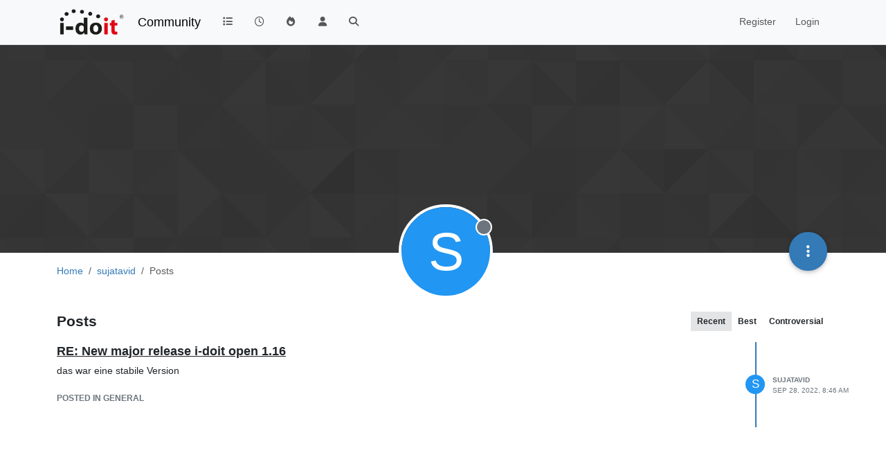

--- FILE ---
content_type: text/html; charset=utf-8
request_url: https://community.i-doit.com/user/sujatavid/posts
body_size: 24679
content:
<!DOCTYPE html>
<html lang="en-US" data-dir="ltr" style="direction: ltr;">
<head>
<title>Posts made by sujatavid | i-doit Community</title>
<meta name="viewport" content="width&#x3D;device-width, initial-scale&#x3D;1.0" />
	<meta name="content-type" content="text/html; charset=UTF-8" />
	<meta name="apple-mobile-web-app-capable" content="yes" />
	<meta name="mobile-web-app-capable" content="yes" />
	<meta property="og:site_name" content="Community" />
	<meta name="msapplication-badge" content="frequency=30; polling-uri=https://community.i-doit.com/sitemap.xml" />
	<meta name="theme-color" content="#ffffff" />
	<meta name="msapplication-square150x150logo" content="/assets/uploads/system/site-logo.png?v=1520934453651" />
	<meta property="og:image" content="https://community.i-doit.com/assets/uploads/system/site-logo.png?v=1520934453651" />
	<meta property="og:image:url" content="https://community.i-doit.com/assets/uploads/system/site-logo.png?v=1520934453651" />
	<meta property="og:image:width" content="undefined" />
	<meta property="og:image:height" content="undefined" />
	<meta property="og:title" content="Community" />
	<meta property="og:url" content="https://community.i-doit.com/user/sujatavid/posts" />
	<meta name="description" content="i-doit Community Forum" />
	<meta property="og:description" content="i-doit Community Forum" />
	
<link rel="stylesheet" type="text/css" href="/assets/client.css?v=29c44431518" />
<link rel="icon" type="image/x-icon" href="/assets/uploads/system/favicon.ico?v&#x3D;29c44431518" />
	<link rel="manifest" href="/manifest.webmanifest" crossorigin="use-credentials" />
	<link rel="search" type="application/opensearchdescription+xml" title="Community" href="/osd.xml" />
	<link rel="apple-touch-icon" href="/assets/images/touch/512.png" />
	<link rel="icon" sizes="36x36" href="/assets/images/touch/36.png" />
	<link rel="icon" sizes="48x48" href="/assets/images/touch/48.png" />
	<link rel="icon" sizes="72x72" href="/assets/images/touch/72.png" />
	<link rel="icon" sizes="96x96" href="/assets/images/touch/96.png" />
	<link rel="icon" sizes="144x144" href="/assets/images/touch/144.png" />
	<link rel="icon" sizes="192x192" href="/assets/images/touch/192.png" />
	<link rel="icon" sizes="512x512" href="/assets/images/touch/512.png" />
	<link rel="prefetch" href="/assets/src/modules/composer.js?v&#x3D;29c44431518" />
	<link rel="prefetch" href="/assets/src/modules/composer/uploads.js?v&#x3D;29c44431518" />
	<link rel="prefetch" href="/assets/src/modules/composer/drafts.js?v&#x3D;29c44431518" />
	<link rel="prefetch" href="/assets/src/modules/composer/tags.js?v&#x3D;29c44431518" />
	<link rel="prefetch" href="/assets/src/modules/composer/categoryList.js?v&#x3D;29c44431518" />
	<link rel="prefetch" href="/assets/src/modules/composer/resize.js?v&#x3D;29c44431518" />
	<link rel="prefetch" href="/assets/src/modules/composer/autocomplete.js?v&#x3D;29c44431518" />
	<link rel="prefetch" href="/assets/templates/composer.tpl?v&#x3D;29c44431518" />
	<link rel="prefetch" href="/assets/language/en-US/topic.json?v&#x3D;29c44431518" />
	<link rel="prefetch" href="/assets/language/en-US/modules.json?v&#x3D;29c44431518" />
	<link rel="prefetch" href="/assets/language/en-US/tags.json?v&#x3D;29c44431518" />
	<link rel="prefetch stylesheet" href="/assets/plugins/nodebb-plugin-markdown/styles/default.css" />
	<link rel="prefetch" href="/assets/language/en-US/markdown.json?v&#x3D;29c44431518" />
	<link rel="stylesheet" href="https://community.i-doit.com/assets/plugins/nodebb-plugin-emoji/emoji/styles.css?v&#x3D;29c44431518" />
	<link rel="canonical" href="https://community.i-doit.com/user/sujatavid/posts" />
	
<script>
var config = JSON.parse('{"relative_path":"","upload_url":"/assets/uploads","asset_base_url":"/assets","assetBaseUrl":"/assets","siteTitle":"Community","browserTitle":"i-doit Community","description":"i-doit Community Forum","keywords":"","brand:logo":"&#x2F;assets&#x2F;uploads&#x2F;system&#x2F;site-logo.png?v=1520934453651","titleLayout":"&#123;pageTitle&#125; | &#123;browserTitle&#125;","showSiteTitle":true,"maintenanceMode":false,"postQueue":0,"minimumTitleLength":3,"maximumTitleLength":255,"minimumPostLength":8,"maximumPostLength":32767,"minimumTagsPerTopic":0,"maximumTagsPerTopic":5,"minimumTagLength":3,"maximumTagLength":15,"undoTimeout":10000,"useOutgoingLinksPage":true,"outgoingLinksWhitelist":"","allowGuestHandles":false,"allowTopicsThumbnail":false,"usePagination":false,"disableChat":false,"disableChatMessageEditing":false,"maximumChatMessageLength":1000,"socketioTransports":["polling","websocket"],"socketioOrigins":"https://community.i-doit.com:*","websocketAddress":"","maxReconnectionAttempts":5,"reconnectionDelay":1500,"topicsPerPage":20,"postsPerPage":20,"maximumFileSize":4096,"theme:id":"nodebb-theme-persona","theme:src":"","defaultLang":"en-US","userLang":"en-US","loggedIn":false,"uid":-1,"cache-buster":"v=29c44431518","topicPostSort":"newest_to_oldest","categoryTopicSort":"recently_replied","csrf_token":false,"searchEnabled":true,"searchDefaultInQuick":"titles","bootswatchSkin":"","composer:showHelpTab":true,"enablePostHistory":true,"timeagoCutoff":30,"timeagoCodes":["af","am","ar","az-short","az","be","bg","bs","ca","cs","cy","da","de-short","de","dv","el","en-short","en","es-short","es","et","eu","fa-short","fa","fi","fr-short","fr","gl","he","hr","hu","hy","id","is","it-short","it","ja","jv","ko","ky","lt","lv","mk","nl","no","pl","pt-br-short","pt-br","pt-short","pt","ro","rs","ru","rw","si","sk","sl","sq","sr","sv","th","tr-short","tr","uk","ur","uz","vi","zh-CN","zh-TW"],"cookies":{"enabled":false,"message":"[[global:cookies.message]]","dismiss":"[[global:cookies.accept]]","link":"[[global:cookies.learn-more]]","link_url":"https:&#x2F;&#x2F;www.cookiesandyou.com"},"thumbs":{"size":512},"emailPrompt":1,"useragent":{"isSafari":false},"fontawesome":{"pro":false,"styles":["solid","brands","regular"],"version":"6.7.2"},"activitypub":{"probe":0},"acpLang":"undefined","topicSearchEnabled":false,"disableCustomUserSkins":false,"defaultBootswatchSkin":"","hideSubCategories":false,"hideCategoryLastPost":false,"enableQuickReply":false,"composer-default":{},"markdown":{"highlight":1,"hljsLanguages":["common"],"theme":"default.css","defaultHighlightLanguage":"","externalMark":false},"emojiCustomFirst":true,"spam-be-gone":{},"sso-google":{"style":"light"},"google-analytics":{"id":"UA-66601150-12","displayFeatures":"on","useUA":"on","ga4id":"281255880"},"question-and-answer":{},"2factor":{"hasKey":false}}');
var app = {
user: JSON.parse('{"uid":-1,"username":"Guest","displayname":"Guest","userslug":"","fullname":"Guest","email":"","icon:text":"?","icon:bgColor":"#aaa","groupTitle":"","groupTitleArray":[],"status":"offline","reputation":0,"email:confirmed":false,"unreadData":{"":{},"new":{},"watched":{},"unreplied":{}},"isAdmin":false,"isGlobalMod":false,"isMod":false,"privileges":{"chat":false,"chat:privileged":false,"upload:post:image":false,"upload:post:file":false,"signature":false,"invite":false,"group:create":false,"search:content":false,"search:users":false,"search:tags":false,"view:users":true,"view:tags":true,"view:groups":true,"local:login":false,"ban":false,"mute":false,"view:users:info":false},"blocks":[],"timeagoCode":"en","offline":true,"lastRoomId":null,"isEmailConfirmSent":false}')
};
document.documentElement.style.setProperty('--panel-offset', `${localStorage.getItem('panelOffset') || 0}px`);
</script>


</head>
<body class="page-user page-user-sujatavid page-user-posts template-account-posts page-status-200 theme-persona user-guest skin-noskin">
<nav id="menu" class="slideout-menu hidden">
<section class="menu-section" data-section="navigation">
<ul class="menu-section-list text-bg-dark list-unstyled"></ul>
</section>
</nav>
<nav id="chats-menu" class="slideout-menu hidden">

</nav>
<main id="panel" class="slideout-panel">
<nav class="navbar sticky-top navbar-expand-lg bg-light header border-bottom py-0" id="header-menu" component="navbar">
<div class="container-lg justify-content-start flex-nowrap">
<div class="d-flex align-items-center me-auto" style="min-width: 0px;">
<button type="button" class="navbar-toggler border-0" id="mobile-menu">
<i class="fa fa-lg fa-fw fa-bars unread-count" ></i>
<span component="unread/icon" class="notification-icon fa fa-fw fa-book unread-count" data-content="0" data-unread-url="/unread"></span>
</button>
<div class="d-inline-flex align-items-center" style="min-width: 0px;">

<a class="navbar-brand" href="/">
<img alt="" class=" forum-logo d-inline-block align-text-bottom" src="/assets/uploads/system/site-logo.png?v=1520934453651?v=29c44431518" />
</a>


<a class="navbar-brand text-truncate" href="/">
Community
</a>

</div>
</div>


<div component="navbar/title" class="visible-xs hidden">
<span></span>
</div>
<div id="nav-dropdown" class="collapse navbar-collapse d-none d-lg-block">
<ul id="main-nav" class="navbar-nav me-auto mb-2 mb-lg-0">


<li class="nav-item " title="Categories">
<a class="nav-link navigation-link "
 href="&#x2F;categories" >

<i class="fa fa-fw fa-list" data-content=""></i>


<span class="visible-xs-inline">Categories</span>


</a>

</li>



<li class="nav-item " title="Recent">
<a class="nav-link navigation-link "
 href="&#x2F;recent" >

<i class="fa fa-fw fa-clock-o" data-content=""></i>


<span class="visible-xs-inline">Recent</span>


</a>

</li>



<li class="nav-item " title="Popular">
<a class="nav-link navigation-link "
 href="&#x2F;popular" >

<i class="fa fa-fw fa-fire" data-content=""></i>


<span class="visible-xs-inline">Popular</span>


</a>

</li>



<li class="nav-item " title="Users">
<a class="nav-link navigation-link "
 href="&#x2F;users" >

<i class="fa fa-fw fa-user" data-content=""></i>


<span class="visible-xs-inline">Users</span>


</a>

</li>



<li class="nav-item " title="Search">
<a class="nav-link navigation-link "
 href="&#x2F;search" >

<i class="fa fa-fw fa-search" data-content=""></i>


<span class="visible-xs-inline">Search</span>


</a>

</li>


</ul>
<ul class="navbar-nav mb-2 mb-lg-0 hidden-xs">
<li class="nav-item">
<a href="#" id="reconnect" class="nav-link hide" title="Looks like your connection to Community was lost, please wait while we try to reconnect.">
<i class="fa fa-check"></i>
</a>
</li>
</ul>



<ul id="logged-out-menu" class="navbar-nav me-0 mb-2 mb-lg-0 align-items-center">

<li class="nav-item">
<a class="nav-link" href="/register">
<i class="fa fa-pencil fa-fw d-inline-block d-sm-none"></i>
<span>Register</span>
</a>
</li>

<li class="nav-item">
<a class="nav-link" href="/login">
<i class="fa fa-sign-in fa-fw d-inline-block d-sm-none"></i>
<span>Login</span>
</a>
</li>
</ul>


</div>
</div>
</nav>
<script>
const rect = document.getElementById('header-menu').getBoundingClientRect();
const offset = Math.max(0, rect.bottom);
document.documentElement.style.setProperty('--panel-offset', offset + `px`);
</script>
<div class="container-lg pt-3" id="content">
<noscript>
<div class="alert alert-danger">
<p>
Your browser does not seem to support JavaScript. As a result, your viewing experience will be diminished, and you have been placed in <strong>read-only mode</strong>.
</p>
<p>
Please download a browser that supports JavaScript, or enable it if it's disabled (i.e. NoScript).
</p>
</div>
</noscript>
<div class="account">

<ol class="breadcrumb" itemscope="itemscope" itemprop="breadcrumb" itemtype="http://schema.org/BreadcrumbList">

<li itemscope="itemscope" itemprop="itemListElement" itemtype="http://schema.org/ListItem" class="breadcrumb-item ">
<meta itemprop="position" content="0" />
<a href="https://community.i-doit.com" itemprop="item">
<span itemprop="name">
Home

</span>
</a>
</li>

<li itemscope="itemscope" itemprop="itemListElement" itemtype="http://schema.org/ListItem" class="breadcrumb-item ">
<meta itemprop="position" content="1" />
<a href="https://community.i-doit.com//user/sujatavid" itemprop="item">
<span itemprop="name">
sujatavid

</span>
</a>
</li>

<li component="breadcrumb/current" itemscope="itemscope" itemprop="itemListElement" itemtype="http://schema.org/ListItem" class="breadcrumb-item active">
<meta itemprop="position" content="2" />

<span itemprop="name">
Posts




</span>

</li>

</ol>

<div data-widget-area="header">

</div>
<div class="cover" component="account/cover" style="background-image: url(/assets/images/cover-default.png); background-position: 50% 50%;">
<div class="avatar-wrapper" data-uid="19980">

<div class="avatar avatar-rounded" style="background-color: #2196f3; --avatar-size: 128px;" title="sujatavid">S</div>

<span component="user/status" class="position-absolute border border-white border-2 rounded-circle status offline"><span class="visually-hidden">Offline</span></span>

</div>
<div class="container">



<div class="btn-group account-fab bottom-sheet">
<button type="button" class="persona-fab dropdown-toggle" data-bs-toggle="dropdown" aria-haspopup="true" aria-expanded="false">
<i class="fa fa-ellipsis-v"></i>
</button>
<ul class="dropdown-menu dropdown-menu-end account-sub-links" role="menu">

<li>
<a class="dropdown-item" href="/user/sujatavid" class="d-inline-block" id="profile" role="menuitem">Profile</a>
</li>







<li role="separator" class="dropdown-divider"></li>
<li><a class="dropdown-item d-flex justify-content-between align-items-center" href="/user/sujatavid/following" role="menuitem">Following <span class="badge bg-secondary rounded-pill ms-2" title="0">0</span></a></li>
<li><a class="dropdown-item d-flex justify-content-between align-items-center" href="/user/sujatavid/followers" role="menuitem">Followers <span class="badge bg-secondary rounded-pill ms-2" title="0">0</span></a></li>

<li role="separator" class="dropdown-divider"></li>
<li><a class="dropdown-item d-flex justify-content-between align-items-center" href="/user/sujatavid/topics" role="menuitem">Topics <span class="badge bg-secondary rounded-pill ms-2" title="0">0</span></a></li>
<li><a class="dropdown-item d-flex justify-content-between align-items-center" href="/user/sujatavid/posts" role="menuitem">Posts <span class="badge bg-secondary rounded-pill ms-2" title="1">1</span></a></li>
<li><a class="dropdown-item d-flex justify-content-between align-items-center" href="/user/sujatavid/groups" role="menuitem">Groups <span class="badge bg-secondary rounded-pill ms-2" title="0">0</span></a></li>


</ul>
</div>
</div>
</div>
<div class="d-flex flex-wrap justify-content-between align-items-center gap-2 mb-3">
<h3 class="fw-semibold fs-4 mb-0">Posts</h3>
<div class="d-flex flex-wrap gap-1">
<a href="/user/sujatavid/posts" class="btn btn-ghost btn-sm ff-secondary fw-semibold active">Recent</a>

<a href="/user/sujatavid/best"class="btn btn-ghost btn-sm ff-secondary fw-semibold ">Best</a>
<a href="/user/sujatavid/controversial" class="btn btn-ghost btn-sm ff-secondary fw-semibold ">Controversial</a>



</div>
</div>

<div class="col-12">
<ul component="posts" class="posts-list list-unstyled" data-nextstart="20">

<li component="post" class="posts-list-item row " data-pid="16571" data-uid="19980">
<div class="col-lg-11 col-sm-10 col-9 post-body pb-3">
<a class="topic-title text-reset" href="/post/16571">
RE: New major release i-doit open 1.16
</a>
<div component="post/content" class="content mb-3">
<p dir="auto">das war eine stabile Version</p>

</div>
<div class="mb-3">
<a class="topic-category text-xs fw-bold text-uppercase text-secondary mb-3" href="/category/4/general">posted in General</a>

</div>
<div class="post-info">
<a href="/user/sujatavid"><span title="sujatavid" data-uid="19980" class="avatar user-img not-responsive avatar-rounded" component="avatar/icon" style="--avatar-size: 28px; background-color: #2196f3">S</span></a>
<div class="post-author text-secondary text-uppercase">
<a class="text-reset" href="/user/sujatavid">sujatavid</a><br />
<span class="timeago" title="2022-09-28T08:46:01.068Z"></span>
</div>
</div>
</div>
</li>

</ul>
<div component="posts/loading" class="loading-indicator text-center hidden">
<i class="fa fa-refresh fa-spin"></i>
</div>

</div>
</div><script id="ajaxify-data" type="application/json">{"uid":19980,"username":"sujatavid","userslug":"sujatavid","email":"","email:confirmed":true,"joindate":1664350940506,"lastonline":1664783464535,"picture":null,"icon:bgColor":"#2196f3","fullname":"","birthday":"","aboutme":"","signature":"[vidmate.app](https:&#x2F;&#x2F;get-vidmate.com&#x2F;index&#x2F;) [saveinsta](https:&#x2F;&#x2F;instasave.onl&#x2F;saveinsta&#x2F;)","uploadedpicture":null,"profileviews":3,"reputation":0,"postcount":1,"topiccount":0,"lastposttime":1664354761068,"banned":false,"banned:expire":0,"status":"offline","flags":null,"followerCount":0,"followingCount":0,"cover:url":"/assets/images/cover-default.png","cover:position":"50% 50%","groupTitle":"[\"\"]","mutedUntil":0,"mutedReason":null,"website":"https://get-vidmate.com/index/","location":"","gplusid":null,"displayname":"sujatavid","groupTitleArray":[""],"icon:text":"S","joindateISO":"2022-09-28T07:42:20.506Z","lastonlineISO":"2022-10-03T07:51:04.535Z","muted":false,"banned_until":0,"banned_until_readable":"Not Banned","isLocal":true,"aboutmeParsed":"","age":0,"emailHidden":true,"emailClass":"","moderationNote":"","isBlocked":false,"yourid":-1,"theirid":19980,"isTargetAdmin":false,"isAdmin":false,"isGlobalModerator":false,"isModerator":false,"isAdminOrGlobalModerator":false,"isAdminOrGlobalModeratorOrModerator":false,"isSelfOrAdminOrGlobalModerator":false,"canEdit":false,"canBan":false,"canMute":false,"canFlag":true,"flagId":null,"canChangePassword":false,"isSelf":false,"isFollowing":false,"isFollowPending":false,"canChat":false,"hasPrivateChat":0,"iconBackgrounds":["#f44336","#e91e63","#9c27b0","#673ab7","#3f51b5","#2196f3","#009688","#1b5e20","#33691e","#827717","#e65100","#ff5722","#795548","#607d8b"],"showHidden":false,"allowProfilePicture":true,"allowCoverPicture":true,"allowProfileImageUploads":1,"allowedProfileImageExtensions":".png, .jpeg, .bmp, .gif, .jpg","groups":[],"selectedGroup":[],"disableSignatures":false,"reputation:disabled":false,"downvote:disabled":false,"profile_links":[],"username:disableEdit":0,"email:disableEdit":0,"blocksCount":0,"counts":{"posts":1,"topics":0,"shares":0,"groups":0,"following":0,"followers":0},"posts":[{"pid":16571,"tid":3947,"toPid":null,"url":"https://community.i-doit.com/post/16571","content":"<p dir=\"auto\">das war eine stabile Version<\/p>\n","sourceContent":null,"uid":19980,"timestamp":1664354761068,"deleted":false,"upvotes":0,"downvotes":0,"replies":0,"votes":0,"timestampISO":"2022-09-28T08:46:01.068Z","user":{"uid":19980,"username":"sujatavid","userslug":"sujatavid","picture":null,"status":"offline","displayname":"sujatavid","icon:bgColor":"#2196f3","icon:text":"S","isLocal":true},"topic":{"uid":6438,"tid":3947,"title":"New major release i-doit open 1.16","cid":4,"tags":[],"slug":"3947/new-major-release-i-doit-open-1-16","deleted":0,"scheduled":false,"postcount":7,"mainPid":15002,"teaserPid":16571,"timestamp":1611582389833,"titleRaw":"New major release i-doit open 1.16","timestampISO":"2021-01-25T13:46:29.833Z","isQuestion":null,"isSolved":null},"category":{"cid":4,"name":"General","icon":"fa-comment","slug":"4/general","parentCid":9,"bgColor":"#86C1B9","color":"#FFFFFF","backgroundImage":"","imageClass":"cover"},"isMainPost":false}],"nextStart":20,"pagination":{"prev":{"page":1,"active":false},"next":{"page":1,"active":false},"first":{"page":1,"active":true},"last":{"page":1,"active":false},"rel":[],"pages":[],"currentPage":1,"pageCount":1},"noItemsFoundKey":"[[user:has-no-posts]]","title":"[[pages:account/posts, sujatavid]]","breadcrumbs":[{"text":"[[global:home]]","url":"https://community.i-doit.com"},{"text":"sujatavid","url":"https://community.i-doit.com//user/sujatavid"},{"text":"[[global:posts]]"}],"showSort":false,"sortOptions":[{"url":"/user/sujatavid/posts?sort=votes","name":"[[global:votes]]","selected":false},{"url":"/user/sujatavid/posts?sort=posts","name":"[[global:posts]]","selected":false},{"url":"/user/sujatavid/posts?sort=views","name":"[[global:views]]","selected":false},{"url":"/user/sujatavid/posts?sort=lastpost","name":"[[global:lastpost]]","selected":false},{"url":"/user/sujatavid/posts?sort=firstpost","name":"[[global:firstpost]]","selected":false}],"loggedIn":false,"loggedInUser":{"uid":-1,"username":"[[global:guest]]","picture":"","icon:text":"?","icon:bgColor":"#aaa"},"relative_path":"","template":{"name":"account/posts","account/posts":true},"url":"/user/sujatavid/posts","bodyClass":"page-user page-user-sujatavid page-user-posts template-account-posts page-status-200 theme-persona user-guest","_header":{"tags":{"meta":[{"name":"viewport","content":"width&#x3D;device-width, initial-scale&#x3D;1.0"},{"name":"content-type","content":"text/html; charset=UTF-8","noEscape":true},{"name":"apple-mobile-web-app-capable","content":"yes"},{"name":"mobile-web-app-capable","content":"yes"},{"property":"og:site_name","content":"Community"},{"name":"msapplication-badge","content":"frequency=30; polling-uri=https://community.i-doit.com/sitemap.xml","noEscape":true},{"name":"theme-color","content":"#ffffff"},{"name":"msapplication-square150x150logo","content":"/assets/uploads/system/site-logo.png?v=1520934453651","noEscape":true},{"property":"og:image","content":"https://community.i-doit.com/assets/uploads/system/site-logo.png?v=1520934453651","noEscape":true},{"property":"og:image:url","content":"https://community.i-doit.com/assets/uploads/system/site-logo.png?v=1520934453651","noEscape":true},{"property":"og:image:width","content":"undefined"},{"property":"og:image:height","content":"undefined"},{"content":"Community","property":"og:title"},{"content":"https://community.i-doit.com/user/sujatavid/posts","property":"og:url"},{"content":"i-doit Community Forum","name":"description"},{"content":"i-doit Community Forum","property":"og:description"}],"link":[{"rel":"icon","type":"image/x-icon","href":"/assets/uploads/system/favicon.ico?v&#x3D;29c44431518"},{"rel":"manifest","href":"/manifest.webmanifest","crossorigin":"use-credentials"},{"rel":"search","type":"application/opensearchdescription+xml","title":"Community","href":"/osd.xml"},{"rel":"apple-touch-icon","href":"/assets/images/touch/512.png"},{"rel":"icon","sizes":"36x36","href":"/assets/images/touch/36.png"},{"rel":"icon","sizes":"48x48","href":"/assets/images/touch/48.png"},{"rel":"icon","sizes":"72x72","href":"/assets/images/touch/72.png"},{"rel":"icon","sizes":"96x96","href":"/assets/images/touch/96.png"},{"rel":"icon","sizes":"144x144","href":"/assets/images/touch/144.png"},{"rel":"icon","sizes":"192x192","href":"/assets/images/touch/192.png"},{"rel":"icon","sizes":"512x512","href":"/assets/images/touch/512.png"},{"rel":"prefetch","href":"/assets/src/modules/composer.js?v&#x3D;29c44431518"},{"rel":"prefetch","href":"/assets/src/modules/composer/uploads.js?v&#x3D;29c44431518"},{"rel":"prefetch","href":"/assets/src/modules/composer/drafts.js?v&#x3D;29c44431518"},{"rel":"prefetch","href":"/assets/src/modules/composer/tags.js?v&#x3D;29c44431518"},{"rel":"prefetch","href":"/assets/src/modules/composer/categoryList.js?v&#x3D;29c44431518"},{"rel":"prefetch","href":"/assets/src/modules/composer/resize.js?v&#x3D;29c44431518"},{"rel":"prefetch","href":"/assets/src/modules/composer/autocomplete.js?v&#x3D;29c44431518"},{"rel":"prefetch","href":"/assets/templates/composer.tpl?v&#x3D;29c44431518"},{"rel":"prefetch","href":"/assets/language/en-US/topic.json?v&#x3D;29c44431518"},{"rel":"prefetch","href":"/assets/language/en-US/modules.json?v&#x3D;29c44431518"},{"rel":"prefetch","href":"/assets/language/en-US/tags.json?v&#x3D;29c44431518"},{"rel":"prefetch stylesheet","type":"","href":"/assets/plugins/nodebb-plugin-markdown/styles/default.css"},{"rel":"prefetch","href":"/assets/language/en-US/markdown.json?v&#x3D;29c44431518"},{"rel":"stylesheet","href":"https://community.i-doit.com/assets/plugins/nodebb-plugin-emoji/emoji/styles.css?v&#x3D;29c44431518"},{"rel":"canonical","href":"https://community.i-doit.com/user/sujatavid/posts"}]}},"widgets":{}}</script></div><!-- /.container#content -->
</main>

<div id="taskbar" component="taskbar" class="taskbar fixed-bottom">
<div class="navbar-inner"><ul class="nav navbar-nav"></ul></div>
</div>
<script defer src="/assets/nodebb.min.js?v=29c44431518"></script>

<script>
if (document.readyState === 'loading') {
document.addEventListener('DOMContentLoaded', prepareFooter);
} else {
prepareFooter();
}
function prepareFooter() {

$(document).ready(function () {
app.coldLoad();
});
}
</script>
</body>
</html>

--- FILE ---
content_type: application/javascript
request_url: https://community.i-doit.com/assets/forum/account-posts.ecf28cebfdf9807d8e11.min.js
body_size: -252
content:
"use strict";(self.webpackChunknodebb=self.webpackChunknodebb||[]).push([[49016],{22410(A,C,p){var E,u;E=[p(91749),p(29930),p(49897)],u=(function(w,v,_){const c={};let l,a=0,e=!1,d,i=0;c.init=function(o,f){const t=$("body");typeof o=="function"?(l=o,d=t):(l=f,d=o||t),a=$(window).scrollTop(),$(window).off("scroll",g).on("scroll",g),t.height()<=$(window).height()&&ajaxify.data.pagination&&ajaxify.data.pagination.pageCount>1&&l(1)};function g(){i&&clearTimeout(i),i=setTimeout(function(){i=0,r()},60)}function r(){const o=utils.findBootstrapEnvironment(),f=(o==="xs"||o==="sm")&&$("html").hasClass("composing");if(e||f||app.flags._glance)return;const t=$(window).scrollTop(),n=$(window).height(),s=d.height()-n,m=d.offset()?d.offset().top:0,h=100*(t-m)/(s<=0?n:s),D=15,S=85,T=t>a?1:-1;(h<D&&t<a||h>S&&t>a||h<0&&T>0&&s<0)&&l(T),a=t}return c.loadMore=function(o,f,t){if(e)return;e=!0;const n={method:o,data:f};w.fire("action:infinitescroll.loadmore",n),(n.method.startsWith("/")?_.get:socket.emit)(n.method,n.data,function(m,h){if(m)return e=!1,v.error(m);t(h,function(){e=!1})})},c.loadMoreXhr=function(o,f){if(e)return;e=!0;const t=config.relative_path+"/api"+location.pathname.replace(new RegExp("^"+config.relative_path),""),n={url:t,data:o};w.fire("action:infinitescroll.loadmore.xhr",n),$.get(t,o,function(s){f(s,function(){e=!1})}).fail(function(s){e=!1,v.error(String(s.responseJSON||"[[error:no-connection]]"))})},c.removeExtra=function(o,f,t){let n=$();if(o.length<=t)return n;const s=o.length-t;if(f>0){const m=$(document).height(),h=$(window).scrollTop();n=o.slice(0,s).remove(),$(window).scrollTop(h+($(document).height()-m))}else n=o.slice(o.length-s).remove();return n},c}).apply(C,E),u!==void 0&&(A.exports=u)},63984(A,C,p){var E,u;E=[p(67910),p(22410),p(91749)],u=(function(w,v,_){const c={};let l,a=1;c.init=function(){w.init(),$('[component="post/content"] img:not(.not-responsive)').addClass("img-fluid"),c.handleInfiniteScroll("account/posts")},c.handleInfiniteScroll=function(i){l=i,a=ajaxify.data.pagination.currentPage,config.usePagination||v.init(e)};function e(i){if(i<0)return;const g=utils.params();a+=1,g.page=a,v.loadMoreXhr(g,function(r,o){r.posts&&r.posts.length?d(r.posts,o):o()})}function d(i,g){app.parseAndTranslate(l,"posts",{posts:i},function(r){$('[component="posts"]').append(r),r.find("img:not(.not-responsive)").addClass("img-fluid"),r.find(".timeago").timeago(),_.fire("action:posts.loaded",{posts:i}),g()})}return c}).apply(C,E),u!==void 0&&(A.exports=u)}}]);
